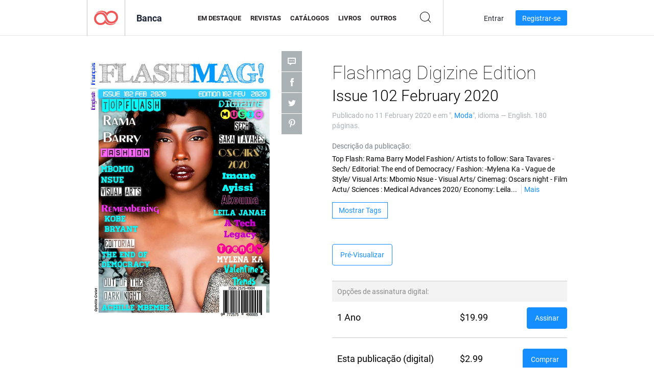

--- FILE ---
content_type: text/html; charset=UTF-8
request_url: https://newsstand.joomag.com/pt-BR/flashmag-digizine-edition-issue-102-february-2020/0831898001579584385
body_size: 7128
content:
<!DOCTYPE html>
<html
        lang="pt-BR"
        class="  jm-desktop"
        data-fb-app-id="185909391439821"
>
<head>
    <meta charset="utf-8">
    <meta http-equiv="X-UA-Compatible" content="IE=edge,chrome=1"/>
    <meta http-equiv="Content-Type" content="text/html; charset=utf-8"/>
    <meta name="csrf-token" content="VKi4VUDshj90oUzvUNW4u8d2Ux8SiXj_3vcNSKQkkmjZTERyan76KrnVvPfcN-OQHEGsnpbo-7RCpiac1grUTw">
    
    <title>Flashmag Digizine Edition Issue 102 February   2020 | Banca Joomag</title>

        <meta name="description" content="Obtenha sua edição digital de Flashmag Digizine Edition Issue 102 February   2020 assinaturas e publicações online na Joomag.
Compre, baixe e leia Flashmag Digizine Edition Issue 102 February   2020 em seu iPad, iPhone, Android, Tablets, Kindle Fire,
Windows 8, Internet, Mac e PCs apenas na Joomag - A Banca Digital.
"/>
    <meta name="keywords" content="sports,editorial,politics,social media,black women,arts and entertainment,documentaries,blogosphere"/>
    <meta property="fb:app_id" content="185909391439821"/>
    <meta property="og:description" content="Obtenha sua edição digital de Flashmag Digizine Edition Issue 102 February   2020 assinaturas e publicações online na Joomag.
Compre, baixe e leia Flashmag Digizine Edition Issue 102 February   2020 em seu iPad, iPhone, Android, Tablets, Kindle Fire,
Windows 8, Internet, Mac e PCs apenas na Joomag - A Banca Digital.
"/>
    
    <meta property="og:title" content="Flashmag Digizine Edition Issue 102 February   2020 | Banca Joomag"/>
    
            <meta property="og:image" name="image" content="https://s11cdn.joomag.com/res_mag/0/534/534823/2115585/thumbs/51237109.jpg?1767863494"/>
            <meta property="og:url" content="https://www.flashmag.net/flashmag-digizine-edition-issue-102-february-2020/0831898001579584385"/>
            <meta name="medium" content="video" />
            <meta property="og:type" content="video"/>
            <meta property="og:video:width" content="398" />
            <meta property="og:video:height" content="224" />
            <meta property="og:video:type" content="application/x-shockwave-flash" />
            <meta property="og:site_name" content="Joomag"/>
            <meta name="twitter:card" content="summary_large_image">
            <meta name="twitter:site" content="@joomag">
            <meta name="twitter:title" content="Flashmag Digizine Edition Issue 102 February   2020">
            <meta name="twitter:description" content="Obtenha sua edição digital de Flashmag Digizine Edition Issue 102 February   2020 assinaturas e publicações online na Joomag.
Compre, baixe e leia Flashmag Digizine Edition Issue 102 February   2020 em seu iPad, iPhone, Android, Tablets, Kindle Fire,
Windows 8, Internet, Mac e PCs apenas na Joomag - A Banca Digital.
">
            <meta name="twitter:image" content="https://s11cdn.joomag.com/res_mag/0/534/534823/2115585/thumbs/51237109.jpg?1767863494">
            <meta name="twitter:image:height" content="300">
                <link rel="canonical" href="https://newsstand.joomag.com/pt-BR/flashmag-digizine-edition-issue-102-february-2020/0831898001579584385" />
    
    <script type="text/javascript" src="https://static.joomag.com/static/js/joomag.js?_=6.13.8"></script>

            <script type="text/javascript" data-cookieconsent="ignore">
            var dataLayer = [
                {
                    'name': '',
                    'email': '',
                    'user_id': '',
                    'account_id': '',
                    'account_plan': '',
                    'is_reader': false,
                    'is_owner': false,
                    'reg_date_timestamp': 0,
                    'hsc_token': '',
                    'office_code': ''
                }
            ];

            
                    </script>

        <!-- Google Tag Manager -->
        <script data-cookieconsent="ignore">(function(w,d,s,l,i){w[l]=w[l]||[];w[l].push({'gtm.start':
                    new Date().getTime(),event:'gtm.js'});var f=d.getElementsByTagName(s)[0],
                j=d.createElement(s),dl=l!='dataLayer'?'&l='+l:'';j.async=true;j.src=
                'https://www.googletagmanager.com/gtm.js?id='+i+dl;f.parentNode.insertBefore(j,f);
            })(window,document,'script','dataLayer','GTM-WVG733');</script>
        <!-- End Google Tag Manager -->
    
    <script type="text/javascript">
        (function(){
            var ie=function(){for(var a=3,b=document.createElement("div"),c=b.getElementsByTagName("i");b.innerHTML="\x3c!--[if gt IE "+ ++a+"]><i></i><![endif]--\x3e",c[0];);return 4<a?a:void 0}();

                if (ie < 9) {
                window.location.href = 'https://www.joomag.com/pt-BR/not-supported-browser';
            }
            })();
    </script>

            <link rel="apple-touch-icon" sizes="180x180" href=https://app.joomag.com/assets/ico/app/apple-touch-icon.png>
    
            <link rel="mask-icon" href="https://app.joomag.com//assets/ico/safari-pinned-tab.svg" color="#158fff">
    
            <link rel="icon" type="image/png" sizes="32x32" href=https://app.joomag.com/assets/ico/favicon-32x32.png>
        <link rel="icon" type="image/png" sizes="16x16" href=https://app.joomag.com/assets/ico/favicon-16x16.png>
    
    <!-- Error?-->
            <link type="text/css" rel="stylesheet" href="https://static.joomag.com/static/css/joomag.css?_=6.13.8" />
    
    <script type="text/javascript" src="//use.typekit.net/olb8zpk.js"></script>
    <script type="text/javascript">try{Typekit.load();}catch(e){}</script>
    <link type="text/css" rel="stylesheet" href=https://app.joomag.com/assets/fonts/fonts.css />

    <link type="text/css" rel="stylesheet" href="https://static.joomag.com/static/css/pages/newsstand.css?_=6.13.8" />
    <!-- HTML5 shim and Respond.js IE8 support of HTML5 elements and media queries -->
    <!--[if lt IE 9]>
    <script src="/assets/js/ie/html5shiv.js"></script>
    <script src="/assets/js/ie/respond.min.js"></script>
    <![endif]-->

    <script type="text/javascript" src="https://static.joomag.com/static/js/pages/newsstand.js?_=6.13.8"></script>    <script type="text/javascript" src="https://app.joomag.com//static/locale/pt-BR.js?_=6.13.8"></script>

    
        <script>
        (function(i,s,o,g,r,a,m){i['GoogleAnalyticsObject']=r;i[r]=i[r]||function(){
            (i[r].q=i[r].q||[]).push(arguments)},i[r].l=1*new Date();a=s.createElement(o),
                m=s.getElementsByTagName(o)[0];a.async=1;a.src=g;m.parentNode.insertBefore(a,m)
        })(window,document,'script','//www.google-analytics.com/analytics.js','ga');

        ga('create', "UA-7054419-13", "newsstand.joomag.com");

        
                ga('send', 'pageview');
    </script>
    

    

            <script>
                window.intercomSettings = {"app_id":"ue3kdzui"};
            </script>

            <script id="Cookiebot" src="https://consent.cookiebot.com/uc.js" data-cbid="bb88d228-984f-4d2c-b2ec-9d951dcda17c"
                data-blockingmode="auto" type="text/javascript"
                data-culture="pt"
                data-georegions="{'region':'AT, BE, BG, CY, CZ, DE, DK, EE, ES, FI, FR, GR, HR, HU, IE, IT, LT, LU, LV, MT, NL, PL, PT, RO, SE, SI, SK, GB','cbid':'4a9f286a-b352-4636-9d11-6f206899f7f9'},{'region':'US-06','cbid':'ee318ebf-3d44-4733-ba6f-e41dc7db7ef4'}"></script>
    
            <base href="https://app.joomag.com/">
    </head>
<body data-environment="production" class="">
<!-- Google Tag Manager (noscript) -->
<noscript><iframe src="https://www.googletagmanager.com/ns.html?id=GTM-WVG733"
                  height="0" width="0" style="display:none;visibility:hidden"></iframe></noscript>
<!-- End Google Tag Manager (noscript) -->

    
<header class="j-header j-header-newsstand">
    <div class="container j-newsstand-header-container">
        <div class="j-header-nav navbar navbar-default" data-opened-page="newsstand">
            <div class="j-logo-container navbar-header">
                <a href="https://newsstand.joomag.com/pt-BR/featured" title="Início" rel="home">
                    <img class="j-logo" src="https://app.joomag.com/p.gif" alt="Início" />
                </a>
            </div>
            <div class="j-header-page-title">
                Banca            </div>
            <nav class="j-main-navbar">
                <div class="j-head-navigation-wrapper">
                    <ul class="nav navbar-nav" role="navigation">
                        <li>
                            <a href="https://newsstand.joomag.com/pt-BR/featured" data-page="featured">
                                Em Destaque                            </a>
                        </li>
                        <li>
                            <a href="https://newsstand.joomag.com/pt-BR/magazines" data-page="magazines">
                                Revistas                            </a>
                        </li>
                        <li>
                            <a href="https://newsstand.joomag.com/pt-BR/catalogues" data-page="catalogues">
                                Catálogos                            </a>
                        </li>
                        <li>
                            <a href="https://newsstand.joomag.com/pt-BR/e-books" data-page="e-books">
                                Livros                            </a>
                        </li>
                        <li>
                            <a href="https://newsstand.joomag.com/pt-BR/others" data-page="others">
                                Outros                            </a>
                        </li>
                    </ul>
                    <div class="j-main-search-panel-container">
                        <div class="j-main-search-panel ">
                            <form method="get" action="https://newsstand.joomag.com/pt-BR">
                                <input class="j-search-input" name="q" value="" placeholder="Inserir título..."/>
                                <input type="hidden" name="_csrf_token" value="VKi4VUDshj90oUzvUNW4u8d2Ux8SiXj_3vcNSKQkkmjZTERyan76KrnVvPfcN-OQHEGsnpbo-7RCpiac1grUTw">
                            </form>
                            <a href="#" class="j-search-btn">
                                <span class="j-search-btn-icon"></span>
                            </a>
                        </div>
                    </div>
                </div>
            </nav>
            <nav class="navbar-right j-login-toolbar-container">
                                        <ul class="j-unlogged-menu">
                        <li>
                            <a href="https://app.joomag.com/pt-BR/login?reader" class="btn btn-sm j-login-btn">Entrar</a>
                        </li>
                        <li>
                            <a href="https://app.joomag.com/pt-BR/signup/newsstand" class="btn btn-sm j-signup-btn">Registrar-se</a>
                        </li>
                    </ul>
                            </nav>
        </div>
    </div>
    <script type="text/javascript">
        (function(e){
            // Setup Main navigation
            var activePage = '';

            if (activePage !== '') {
                $('.j-header-newsstand .j-main-navbar a[data-page="' + activePage + '"]').addClass('active');
            }

            // Setup newsstand search box
            {
                var $newsstandNav = $('.j-header.j-header-newsstand'),
                    $searchPanel = $newsstandNav.find('.j-main-search-panel'),
                    $searchBtn = $searchPanel.find('.j-search-btn'),
                    $searchInput = $searchPanel.find('.j-search-input');

                if( $searchPanel.is('.active') ) {
                    $searchPanel.addClass('active');
                }

                $searchBtn.click(function(e){
                    e.preventDefault();

                    if( $searchPanel.is('.active') ) {
                        $searchPanel.removeClass('active');
                        $searchInput.val('');
                    } else {
                        $searchPanel.addClass('active');
                        $searchInput.focus();
                    }
                });
            }
        })();
    </script>
</header>
    <div class="j-content">
        <script type="text/javascript" src="https://app.joomag.com//static/locale/pages/newsstand/pt-BR.js?_=6.13.8"></script>
<div class="j-newsstand-page container">
<script type="text/template" id="jMagItemTPL">
    <div class="j-magazine <%- cssClass %> <%- blurryCssClass %>" <%- customAttributeStr %> itemscope itemtype="http://schema.org/Article">
        <a class="mag-image-wrap" href="<%- infoPage %>" title="<%- title %>">
            <img class="j-cover" src="<%- cover %>" alt="<%- title %>" itemprop="image"/>
            <%- blurOverlayHtml %>
            <span class="j-hover-overlay">Ler Agora</span>
        </a>
        <div class="j-title-box">
            <h3 class="j-title" itemprop="name"><a href="<%- infoPage %>"><%- title %></a></h3>
        </div>
        <div class="j-details-box">
            <i class="j-arrow"></i>
            <a class="j-title" href="<%- infoPage %>" itemprop="url"><%- title %></a>
            <p>
                Categoria: <a href="<%- categoryPage %>"><%- category %></a>
            </p>
        </div>
    </div>
</script>


    <div class="j-magazine-page" xmlns="http://www.w3.org/1999/html">
        <div class="row j-magazine-container" itemscope itemtype="http://schema.org/Article">
    <div class="col-md-5 j-cover-section j-loading ">
        <i class="j-loader"></i>
        <a class="j-cover" data-href="https://www.flashmag.net/flashmag-digizine-edition-issue-102-february-2020/0831898001579584385" title="Flashmag Digizine Edition Issue 102 February   2020" target="_blank">
            <img src="https://s11cdn.joomag.com/res_mag/0/534/534823/2115585/thumbs/51237109.jpg?1767863494" alt="Flashmag Digizine Edition Issue 102 February   2020" itemprop="image" />

            
            <span class="j-hover-overlay">Clique para ler</span>
        </a>
        <ul class="j-social-networks">
            <li class="j-comments-counter">
                <div class="j-social-btn">
                    <div class="j-text">
                        <fb:comments-count href=https://www.flashmag.net/-/0831898001579584385></fb:comments-count>
                        Comentários                    </div>
                    <span class="j-icon"><i></i></span>
                    <i class="j-shadow"></i>
                </div>
            </li>
            <li class="j-facebook">
                <div class="j-social-btn">
                    <div class="j-text">
                        <div class="fb-like" data-href="https://www.flashmag.net/-/0831898001579584385" data-width="150" data-layout="button_count"
                             data-action="like" data-show-faces="false" data-colorscheme="light" data-share="false"></div>
                    </div>
                    <span class="j-icon"><i></i></span>
                    <i class="j-shadow"></i>
                </div>
                <div id="fb-root"></div>
                <script>(function(d, s, id) {
                        var js, fjs = d.getElementsByTagName(s)[0];
                        if (d.getElementById(id)) return;
                        js = d.createElement(s); js.id = id;
                        js.src = "//connect.facebook.net/en_US/all.js#xfbml=1&appId=185909391439821";
                        fjs.parentNode.insertBefore(js, fjs);
                    }(document, 'script', 'facebook-jssdk'));</script>
            </li>
            <li class="j-twitter">
                <div class="j-social-btn">
                    <div class="j-text">
                        <a class="twitter-share-button" href="https://twitter.com/share" data-href="https://newsstand.joomag.com/pt-BR/flashmag-digizine-edition-issue-102-february-2020/0831898001579584385"
                           data-via="joomag" data-lang="en">Tweet</a>
                    </div>
                    <span class="j-icon"><i></i></span>
                    <i class="j-shadow"></i>
                </div>
                <script>!function(d,s,id){var js,fjs=d.getElementsByTagName(s)[0];if(!d.getElementById(id)){js=d.createElement(s);js.id=id;js.src="https://platform.twitter.com/widgets.js";fjs.parentNode.insertBefore(js,fjs);}}(document,"script","twitter-wjs");</script>
            </li>
            <li class="j-pinterest">
                <div class="j-social-btn">
                    <div class="j-text">
                        <a href="//www.pinterest.com/pin/create/button/?url=https%3A%2F%2Fnewsstand.joomag.com%2Fpt-BR%2Fflashmag-digizine-edition-issue-102-february-2020%2F0831898001579584385&media=https%3A%2F%2Fs11cdn.joomag.com%2Fres_mag%2F0%2F534%2F534823%2F2115585%2Fthumbs%2F51237109.jpg%3F1767863494&description=Flashmag+Digizine+Edition+Issue+102+February+++2020"
                           data-pin-do="buttonPin" data-pin-config="beside" data-pin-color="white">
                            <img src="//assets.pinterest.com/images/pidgets/pinit_fg_en_rect_white_20.png" />
                        </a>
                    </div>
                    <span class="j-icon"><i></i></span>
                    <i class="j-shadow"></i>
                </div>
                <script type="text/javascript">
                    (function(d){
                        var f = d.getElementsByTagName('SCRIPT')[0], p = d.createElement('SCRIPT');
                        p.type = 'text/javascript';
                        p.async = true;
                        p.src = '//assets.pinterest.com/js/pinit.js';
                        f.parentNode.insertBefore(p, f);
                    }(document));
                </script>
            </li>
        </ul>
    </div>
    <div class="col-md-6 col-md-offset-1 j-information-section">
        <h1 class="j-title-block" itemprop="name">
            <p class="j-magazine-title" title="Flashmag Digizine Edition">Flashmag Digizine Edition</p>
            <span class="j-issue-volume">Issue 102 February   2020</span>
        </h1>
                    <div class="j-publish-info">
                Publicado no <time itemprop='datePublished' datetime='2020-02-11'>11 February 2020</time> e em ", <a href="https://newsstand.joomag.com/pt-BR/magazines/fashion-and-style/fashion">Moda</a>", idioma — <span itemprop='inLanguage'>English</span>. 180 páginas.            </div>
                            <label>Descrição da publicação:</label>
            <div class="j-description" itemprop="description">
                <span class="j-text">
                    Top Flash: Rama Barry Model Fashion/  
Artists to follow: Sara Tavares - Sech/
Editorial: The end of Democracy/
Fashion:  -Mylena Ka - Vague de Style/ 
Visual Arts: Mbomio Nsue - Visual Arts/
Cinemag: Oscars night - Film Actu/
Sciences :  Medical Advances 2020/
Economy: Leila Janah Legacy of a Tech/
AfroZiq: African Creole Hits/
Magstory: Kobe Bryant/
Society:  Valentine&#039;s  day &amp; Internet /
Book of the Month: Achille Mbembe - Out of the Dark Night/                </span>
                <span class="j-rest-text"></span>
                <i class="j-sep"></i>
                <a class="j-show-more">Mais</a>
            </div>
                            <div class="j-tags-section j-hide-list">
                <span class="j-show-tags-btn">Mostrar Tags</span>
                <div class="j-tags-list">
                    <span class="j-label">Etiquetas:</span>
                    <span itemprop="keywords"><a href='https://newsstand.joomag.com/pt-BR/tag/sports'>sports</a> &middot; <a href='https://newsstand.joomag.com/pt-BR/tag/editorial'>editorial</a> &middot; <a href='https://newsstand.joomag.com/pt-BR/tag/politics'>politics</a> &middot; <a href='https://newsstand.joomag.com/pt-BR/tag/social-media'>social media</a> &middot; <a href='https://newsstand.joomag.com/pt-BR/tag/black-women'>black women</a> &middot; <a href='https://newsstand.joomag.com/pt-BR/tag/arts-and-entertainment'>arts and entertainment</a> &middot; <a href='https://newsstand.joomag.com/pt-BR/tag/documentaries'>documentaries</a> &middot; <a href='https://newsstand.joomag.com/pt-BR/tag/blogosphere'>blogosphere</a></span>
                </div>
            </div>
                <div class="j-actions-section">
                            <div class="j-main-actions">
                    <a href="https://www.flashmag.net/flashmag-digizine-edition-issue-102-february-2020/0831898001579584385" class="btn btn-primary" target="_blank" itemprop="url">
                        Pré-Visualizar</a>

                                    </div>
            
            
                    <div class="j-paid-options-block">
                                                    <div class="j-subscription-options-block">
                                <div class="j-subscription-options-header">
                                    <span class="j-table-data">Opções de assinatura digital:</span>
                                </div>
                                                                    <div class="j-subscription-option">
                                        <div class="row">
                                            <div class="col-md-6">
                                                <span class="j-table-data">1 Ano</span>
                                            </div>
                                            <div class="col-md-2">
                                                            <span class="j-table-data">
                                                                $19.99                                                            </span>
                                            </div>
                                            <div class="col-md-4 text-right">
                                                <a class="btn btn-primary"
                                                   href="https://app.joomag.com/gateways/checkout/express/UWxwVU1UUnpSemxRVjFnMFRUVm9SR3hSTUVwQmJVa3pXWFZJU1VWT04zbElObFZGUWtsMVNVTjVXR1JuVm1kcVNYbHFOMVZOZW5oV01UaEJTMnhHUkVsbE1IVjFMMlpyVUUxQldVa3dkV3Q2Y21aME5rRTlQUT09">
                                                    Assinar                                                </a>
                                            </div>
                                        </div>
                                    </div>
                                                            </div>
                        
                                                    <div class="j-purchase-options-block">
                                <div class="row">
                                    <div class="col-md-6"><span class="j-table-data">Esta publicação (digital)</div>
                                    <div class="col-md-2"><span class="j-table-data">$2.99</span></div>
                                    <div class="col-md-4 text-right">
                                        <a class="btn btn-primary"
                                           href="https://app.joomag.com/gateways/checkout/express/UWxwVU1UUnpSemxRVjFoSllrUkJZM1J6V1VRemFXcFBPVWxLUW00eFRDOVlVRmd5VjBOMlZqSldUMnRsY0d0d2FTOW9aeXRIVjNwT2FHcGlWVXBhYW5sMFVFSlNaaTk0VVRKWlBRPT0=">
                                            Comprar                                        </a>
                                    </div>
                                </div>
                            </div>
                                            </div>

                    <ul class="j-purchase-notes help-block small list-unstyled">
                                                            <li class="j-bold">Esta não é a publicação mais recente desta revista.
Ao se inscrever, você não terá acesso a esta publicação específica.
Para adquirir esta publicação, selecione a opção "Esta publicação (digital)" na lista acima.
</li>
                                                        <li>A Joomag não vende assinaturas impressas.
Se você tiver qualquer dúvida, entre em contato conosco pelo chat online a qualquer momento.
</li>
                    </ul>
                        </div>
    </div>
    </div>
    <div class="j-comments-container">
        <div class="j-comments-block">
            <div class="j-comments">
                <div id="fb-root"></div>
                <script>(function(d, s, id) {
                        var js, fjs = d.getElementsByTagName(s)[0];
                        if (d.getElementById(id)) return;
                        js = d.createElement(s); js.id = id;
                        js.src = "//connect.facebook.net/en_US/all.js#xfbml=1&appId=" + joomag.config.fb.APP_ID;
                        fjs.parentNode.insertBefore(js, fjs);
                    }(document, 'script', 'facebook-jssdk'));</script>

                <div class="fb-comments" data-href="https://www.flashmag.net/-/0831898001579584385" data-width="780" data-numposts="5" data-colorscheme="light"></div>
            </div>
            <i class="j-close-btn"></i>
        </div>
    </div>
            <div class="j-back-issues-list-container">
            <h2>Outras publicação de "Flashmag Digizine Edition"</h2>
            <div class="j-back-issues-list">
                <div class="j-wrapper">
                    <div class="j-magazines">
                    </div>
                    <i class="j-loader"></i>
                </div>
                <i class="j-prev"></i>
                <i class="j-next"></i>
            </div>
            <a class="j-view-all-issues-link" href="https://newsstand.joomag.com/pt-BR/flashmag-digizine-edition/M0166185001487051559">Ver todas as publicações</a>
        </div>
            </div>
    <script type="text/javascript">
        (function(){
            var page = new joomag.frontend.newsstandPage({
                mag_list_container: '.j-magazines-column-view',
                mag_page: '.j-magazine-page',
                setID: '658352',
                setUID: 'M0166185001487051559',
                issueUID: '0831898001579584385',
                mag_tpl: $('script#jMagItemTPL').html(),
                filtration: {
                    feed: 'related_magazines',
                    issue_uid: '0831898001579584385'
                },
                urls: {
                    readMagazine: 'https://www.flashmag.net/flashmag-digizine-edition-issue-102-february-2020/0831898001579584385'
                }
            });

            page.initMagazinePage();

            joomag.removeScriptTag();
        })();
    </script>
</div>
    </div>
    <footer class="j-footer j-footer-newsstand">
    <div class="j-footer-primary container">
        <div class="row">
            <div class="col-xs-6 col-sm-3 col-md-3 col-lg-3 j-footer-links">
                <h5>Companhia</h5>
                <ul class="list-unstyled">
                    <li>
                        <a href="https://www.joomag.com/">Início</a>
                    </li>
                    <li>
                        <a href="https://www.joomag.com/pt-BR/about-us">Sobre Nós</a>
                    </li>
                                        <li>
                        <a href="https://blog.joomag.com/" target="_blank">Blog</a>
                    </li>
                    <li>
                        <a href="#contact-us" onclick="return false">Entre em Contato Conosco</a>
                    </li>
                </ul>
            </div>
            <div class="col-xs-12 col-sm-3 col-md-3 col-lg-3 pull-right">
                <div class="j-footer-social">
                    <ul class="list-inline">
                        <li>
                            <a href="http://www.facebook.com/joomag" target="_blank" title="Facebook"
                               class="j-facebook"></a>
                        </li>
                        <li>
                            <a href="http://twitter.com/Joomag" target="_blank" title="Twitter" class="j-twitter"></a>
                        </li>
                        <li>
                            <a href="http://www.linkedin.com/company/joomag" target="_blank" title="LinkedIn"
                               class="j-linkedin"></a>
                        </li>
                    </ul>
                </div>
                                <div class="text-center j-footer-address-box en">
                    <address>
                        <a href="https://www.google.com/maps/place/75 E. Santa Clara St., Floor 6, San Jose, CA 95113"
                           target="_blank" property="address" typeof="PostalAddress">
                            <span property="streetAddress">75 E. Santa Clara St., Floor 6<br></span>
                            <span property="addressLocality">San Jose</span>,
                            <span property="addressRegion">CA</span>
                            <span property="postalCode">95113</span>
                        </a>
                    </address>

                    <a href="tel:+18888548036" class="j-telephone"
                       property="telephone" content="+18888548036">
                        +1 888 854 8036                    </a>

                    <time class="j-opening-hours" property="openingHours"
                          datetime="Mo-Fr 8am-5pm -8:00">Mon-Fri 8am-5pm PST</time>
                </div>
                                </div>
        </div>
    </div>
    <div class="j-footer-secondary">
        <div class="container">
            <div class="navbar navbar-default">
                <div class="navbar-header">
                    <span class="j-copyright-text">&copy; 2026 Joomag, Inc. Todos os direitos reservados.</span>
                </div>
                <ul class="nav navbar-nav navbar-right">
                    <li>
                        <a href="https://www.joomag.com/pt-BR/privacy" target="_blank" rel="nofollow">Política de Privacidade </a>
                    </li>
                    <li>
                        <a href="https://www.joomag.com/pt-BR/terms" target="_blank" rel="nofollow">Termos de Serviço </a>
                    </li>
                                            <li class="dropup" style="width: auto; white-space:nowrap;">
                            <a href="https://newsstand.joomag.com/pt-BR/flashmag-digizine-edition-issue-102-february-2020/0831898001579584385" class="dropdown-toggle"
                               data-toggle="dropdown">Idioma - Português (Brasil)                                <b class="caret"></b></a>
                            <ul class="dropdown-menu" style="min-width: 100%; width: 100%;">
                                                                    <li><a href="https://newsstand.joomag.com/en/flashmag-digizine-edition-issue-102-february-2020/0831898001579584385">English</a>
                                    </li>
                                                                    <li><a href="https://newsstand.joomag.com/de/flashmag-digizine-edition-issue-102-february-2020/0831898001579584385">Deutsch</a>
                                    </li>
                                                                    <li><a href="https://newsstand.joomag.com/es/flashmag-digizine-edition-issue-102-february-2020/0831898001579584385">Español</a>
                                    </li>
                                                                    <li><a href="https://newsstand.joomag.com/ru/flashmag-digizine-edition-issue-102-february-2020/0831898001579584385">Русский</a>
                                    </li>
                                                                    <li><a href="https://newsstand.joomag.com/fr/flashmag-digizine-edition-issue-102-february-2020/0831898001579584385">Français</a>
                                    </li>
                                                                    <li><a href="https://newsstand.joomag.com/zh/flashmag-digizine-edition-issue-102-february-2020/0831898001579584385">中文</a>
                                    </li>
                                                            </ul>
                        </li>
                                    </ul>
            </div>
        </div>
    </div>
</footer>

    <!-- Modal -->
    <div class="modal fade" id="j-remote-modal-dialog" tabindex="-1" role="dialog" aria-hidden="true">
    </div><!-- /.modal -->
</body>
</html>


--- FILE ---
content_type: text/html; charset=UTF-8
request_url: https://app.joomag.com/Frontend/WebService/magazines.json.php?isAjax=true&feed=back_issues&set_id=658352&not_include_issue_uid=0831898001579584385&offset=0&limit=4
body_size: 626
content:
{"items":[{"uid":"0136315001701545932","title":"Flashmag! Num\u00e9ro 168 Janvier  2025 Flashmag! Issue 168 January 2026 Flashmag! Num\u00e9ro168 Jan. 2026","cover":"https:\/\/s11cdn.joomag.com\/res_mag\/0\/534\/534823\/2734779\/thumbs\/71506704.jpg?1767864664","volume":"Flashmag! Issue 168 January 2026 Flashmag! Num\u00e9ro168 Jan. 2026","category":null,"url":"https:\/\/www.flashmag.net\/flashmag-num\u00e9ro-168-janvier-2025-flashmag-issue-168-january-2026-flashmag-num\u00e9ro168-jan-2026\/0136315001701545932","infoPage":"https:\/\/newsstand.joomag.com\/pt-BR\/flashmag-num\u00e9ro-168-janvier-2025-flashmag-issue-168-january-2026-flashmag-num\u00e9ro168-jan-2026\/0136315001701545932","categoryPage":"https:\/\/newsstand.joomag.com\/pt-BR\/magazines\/\/","magInfo":"https:\/\/newsstand.joomag.com\/pt-BR\/flashmag-num\u00e9ro-168-janvier-2025-flashmag-issue-168-january-2026-flashmag-num\u00e9ro168-jan-2026\/0136315001701545932","width":612,"height":792,"showAdultOverlay":0},{"uid":"0506696001638546011","title":"Flashmag! Issue 167 December 2025 - Flashmag! Numero 167 Decembre 2025","cover":"https:\/\/s11cdn.joomag.com\/res_mag\/0\/534\/534823\/2593917\/thumbs\/71407577.jpg?1767863494","volume":"Issue 167 December 2025 - Flashmag! Numero 167 Decembre 2025","category":null,"url":"https:\/\/www.flashmag.net\/flashmag-issue-167-december-2025-flashmag-numero-167-decembre-2025\/0506696001638546011","infoPage":"https:\/\/newsstand.joomag.com\/pt-BR\/flashmag-issue-167-december-2025-flashmag-numero-167-decembre-2025\/0506696001638546011","categoryPage":"https:\/\/newsstand.joomag.com\/pt-BR\/magazines\/\/","magInfo":"https:\/\/newsstand.joomag.com\/pt-BR\/flashmag-issue-167-december-2025-flashmag-numero-167-decembre-2025\/0506696001638546011","width":612,"height":792,"showAdultOverlay":0},{"uid":"0543258001640160850","title":"Flashmag! Issue 166 Novembre  2025 - Flashmag! Num\u00e9ro 166 Flashmag! Issue 166 November  2025 Flashmag! Num\u00e9ro 166 Novembre 2025","cover":"https:\/\/s11cdn.joomag.com\/res_mag\/0\/534\/534823\/2603736\/thumbs\/71262311.jpg?1767863494","volume":"Flashmag! Issue 166 November  2025 Flashmag! Num\u00e9ro 166 Novembre 2025","category":null,"url":"https:\/\/www.flashmag.net\/flashmag-issue-166-novembre-2025-flashmag-num\u00e9ro-166-flashmag-issue-166-november-2025-flashmag-num\u00e9ro-166-novembre-2025\/0543258001640160850","infoPage":"https:\/\/newsstand.joomag.com\/pt-BR\/flashmag-issue-166-novembre-2025-flashmag-num\u00e9ro-166-flashmag-issue-166-november-2025-flashmag-num\u00e9ro-166-novembre-2025\/0543258001640160850","categoryPage":"https:\/\/newsstand.joomag.com\/pt-BR\/magazines\/\/","magInfo":"https:\/\/newsstand.joomag.com\/pt-BR\/flashmag-issue-166-novembre-2025-flashmag-num\u00e9ro-166-flashmag-issue-166-november-2025-flashmag-num\u00e9ro-166-novembre-2025\/0543258001640160850","width":612,"height":792,"showAdultOverlay":0},{"uid":"0727409001656637103","title":"Flashmag! Issue 165 October 2025  Flashmag! Num\u00e9ro 165 Octobre 2025 Edition 165 Octobre 2025","cover":"https:\/\/s11cdn.joomag.com\/res_mag\/0\/534\/534823\/2658618\/thumbs\/71262511.jpg?1767863494","volume":"Edition 165 Octobre 2025","category":null,"url":"https:\/\/www.flashmag.net\/flashmag-issue-165-october-2025-flashmag-num\u00e9ro-165-octobre-2025-edition-165-octobre-2025\/0727409001656637103","infoPage":"https:\/\/newsstand.joomag.com\/pt-BR\/flashmag-issue-165-october-2025-flashmag-num\u00e9ro-165-octobre-2025-edition-165-octobre-2025\/0727409001656637103","categoryPage":"https:\/\/newsstand.joomag.com\/pt-BR\/magazines\/\/","magInfo":"https:\/\/newsstand.joomag.com\/pt-BR\/flashmag-issue-165-october-2025-flashmag-num\u00e9ro-165-octobre-2025-edition-165-octobre-2025\/0727409001656637103","width":612,"height":792,"showAdultOverlay":0}],"total":62}